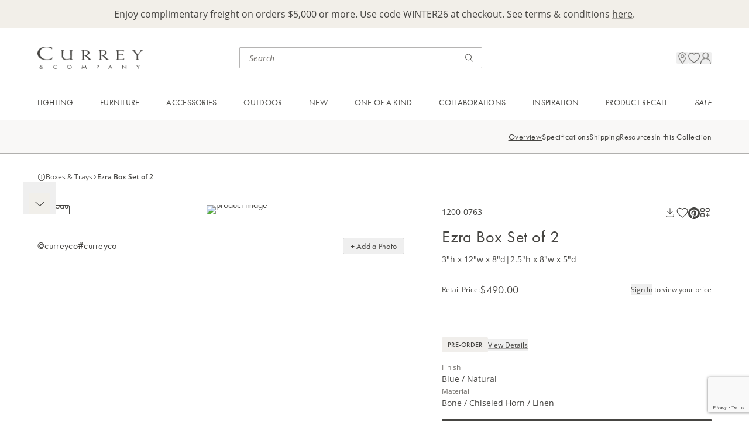

--- FILE ---
content_type: text/html; charset=utf-8
request_url: https://www.google.com/recaptcha/enterprise/anchor?ar=1&k=6LczSNUpAAAAAIENoZO9MnRjvlwOvCZup1YXjF16&co=aHR0cHM6Ly93d3cuY3VycmV5YW5kY29tcGFueS5jb206NDQz&hl=en&v=PoyoqOPhxBO7pBk68S4YbpHZ&size=invisible&anchor-ms=20000&execute-ms=30000&cb=k7mv643p8giz
body_size: 48618
content:
<!DOCTYPE HTML><html dir="ltr" lang="en"><head><meta http-equiv="Content-Type" content="text/html; charset=UTF-8">
<meta http-equiv="X-UA-Compatible" content="IE=edge">
<title>reCAPTCHA</title>
<style type="text/css">
/* cyrillic-ext */
@font-face {
  font-family: 'Roboto';
  font-style: normal;
  font-weight: 400;
  font-stretch: 100%;
  src: url(//fonts.gstatic.com/s/roboto/v48/KFO7CnqEu92Fr1ME7kSn66aGLdTylUAMa3GUBHMdazTgWw.woff2) format('woff2');
  unicode-range: U+0460-052F, U+1C80-1C8A, U+20B4, U+2DE0-2DFF, U+A640-A69F, U+FE2E-FE2F;
}
/* cyrillic */
@font-face {
  font-family: 'Roboto';
  font-style: normal;
  font-weight: 400;
  font-stretch: 100%;
  src: url(//fonts.gstatic.com/s/roboto/v48/KFO7CnqEu92Fr1ME7kSn66aGLdTylUAMa3iUBHMdazTgWw.woff2) format('woff2');
  unicode-range: U+0301, U+0400-045F, U+0490-0491, U+04B0-04B1, U+2116;
}
/* greek-ext */
@font-face {
  font-family: 'Roboto';
  font-style: normal;
  font-weight: 400;
  font-stretch: 100%;
  src: url(//fonts.gstatic.com/s/roboto/v48/KFO7CnqEu92Fr1ME7kSn66aGLdTylUAMa3CUBHMdazTgWw.woff2) format('woff2');
  unicode-range: U+1F00-1FFF;
}
/* greek */
@font-face {
  font-family: 'Roboto';
  font-style: normal;
  font-weight: 400;
  font-stretch: 100%;
  src: url(//fonts.gstatic.com/s/roboto/v48/KFO7CnqEu92Fr1ME7kSn66aGLdTylUAMa3-UBHMdazTgWw.woff2) format('woff2');
  unicode-range: U+0370-0377, U+037A-037F, U+0384-038A, U+038C, U+038E-03A1, U+03A3-03FF;
}
/* math */
@font-face {
  font-family: 'Roboto';
  font-style: normal;
  font-weight: 400;
  font-stretch: 100%;
  src: url(//fonts.gstatic.com/s/roboto/v48/KFO7CnqEu92Fr1ME7kSn66aGLdTylUAMawCUBHMdazTgWw.woff2) format('woff2');
  unicode-range: U+0302-0303, U+0305, U+0307-0308, U+0310, U+0312, U+0315, U+031A, U+0326-0327, U+032C, U+032F-0330, U+0332-0333, U+0338, U+033A, U+0346, U+034D, U+0391-03A1, U+03A3-03A9, U+03B1-03C9, U+03D1, U+03D5-03D6, U+03F0-03F1, U+03F4-03F5, U+2016-2017, U+2034-2038, U+203C, U+2040, U+2043, U+2047, U+2050, U+2057, U+205F, U+2070-2071, U+2074-208E, U+2090-209C, U+20D0-20DC, U+20E1, U+20E5-20EF, U+2100-2112, U+2114-2115, U+2117-2121, U+2123-214F, U+2190, U+2192, U+2194-21AE, U+21B0-21E5, U+21F1-21F2, U+21F4-2211, U+2213-2214, U+2216-22FF, U+2308-230B, U+2310, U+2319, U+231C-2321, U+2336-237A, U+237C, U+2395, U+239B-23B7, U+23D0, U+23DC-23E1, U+2474-2475, U+25AF, U+25B3, U+25B7, U+25BD, U+25C1, U+25CA, U+25CC, U+25FB, U+266D-266F, U+27C0-27FF, U+2900-2AFF, U+2B0E-2B11, U+2B30-2B4C, U+2BFE, U+3030, U+FF5B, U+FF5D, U+1D400-1D7FF, U+1EE00-1EEFF;
}
/* symbols */
@font-face {
  font-family: 'Roboto';
  font-style: normal;
  font-weight: 400;
  font-stretch: 100%;
  src: url(//fonts.gstatic.com/s/roboto/v48/KFO7CnqEu92Fr1ME7kSn66aGLdTylUAMaxKUBHMdazTgWw.woff2) format('woff2');
  unicode-range: U+0001-000C, U+000E-001F, U+007F-009F, U+20DD-20E0, U+20E2-20E4, U+2150-218F, U+2190, U+2192, U+2194-2199, U+21AF, U+21E6-21F0, U+21F3, U+2218-2219, U+2299, U+22C4-22C6, U+2300-243F, U+2440-244A, U+2460-24FF, U+25A0-27BF, U+2800-28FF, U+2921-2922, U+2981, U+29BF, U+29EB, U+2B00-2BFF, U+4DC0-4DFF, U+FFF9-FFFB, U+10140-1018E, U+10190-1019C, U+101A0, U+101D0-101FD, U+102E0-102FB, U+10E60-10E7E, U+1D2C0-1D2D3, U+1D2E0-1D37F, U+1F000-1F0FF, U+1F100-1F1AD, U+1F1E6-1F1FF, U+1F30D-1F30F, U+1F315, U+1F31C, U+1F31E, U+1F320-1F32C, U+1F336, U+1F378, U+1F37D, U+1F382, U+1F393-1F39F, U+1F3A7-1F3A8, U+1F3AC-1F3AF, U+1F3C2, U+1F3C4-1F3C6, U+1F3CA-1F3CE, U+1F3D4-1F3E0, U+1F3ED, U+1F3F1-1F3F3, U+1F3F5-1F3F7, U+1F408, U+1F415, U+1F41F, U+1F426, U+1F43F, U+1F441-1F442, U+1F444, U+1F446-1F449, U+1F44C-1F44E, U+1F453, U+1F46A, U+1F47D, U+1F4A3, U+1F4B0, U+1F4B3, U+1F4B9, U+1F4BB, U+1F4BF, U+1F4C8-1F4CB, U+1F4D6, U+1F4DA, U+1F4DF, U+1F4E3-1F4E6, U+1F4EA-1F4ED, U+1F4F7, U+1F4F9-1F4FB, U+1F4FD-1F4FE, U+1F503, U+1F507-1F50B, U+1F50D, U+1F512-1F513, U+1F53E-1F54A, U+1F54F-1F5FA, U+1F610, U+1F650-1F67F, U+1F687, U+1F68D, U+1F691, U+1F694, U+1F698, U+1F6AD, U+1F6B2, U+1F6B9-1F6BA, U+1F6BC, U+1F6C6-1F6CF, U+1F6D3-1F6D7, U+1F6E0-1F6EA, U+1F6F0-1F6F3, U+1F6F7-1F6FC, U+1F700-1F7FF, U+1F800-1F80B, U+1F810-1F847, U+1F850-1F859, U+1F860-1F887, U+1F890-1F8AD, U+1F8B0-1F8BB, U+1F8C0-1F8C1, U+1F900-1F90B, U+1F93B, U+1F946, U+1F984, U+1F996, U+1F9E9, U+1FA00-1FA6F, U+1FA70-1FA7C, U+1FA80-1FA89, U+1FA8F-1FAC6, U+1FACE-1FADC, U+1FADF-1FAE9, U+1FAF0-1FAF8, U+1FB00-1FBFF;
}
/* vietnamese */
@font-face {
  font-family: 'Roboto';
  font-style: normal;
  font-weight: 400;
  font-stretch: 100%;
  src: url(//fonts.gstatic.com/s/roboto/v48/KFO7CnqEu92Fr1ME7kSn66aGLdTylUAMa3OUBHMdazTgWw.woff2) format('woff2');
  unicode-range: U+0102-0103, U+0110-0111, U+0128-0129, U+0168-0169, U+01A0-01A1, U+01AF-01B0, U+0300-0301, U+0303-0304, U+0308-0309, U+0323, U+0329, U+1EA0-1EF9, U+20AB;
}
/* latin-ext */
@font-face {
  font-family: 'Roboto';
  font-style: normal;
  font-weight: 400;
  font-stretch: 100%;
  src: url(//fonts.gstatic.com/s/roboto/v48/KFO7CnqEu92Fr1ME7kSn66aGLdTylUAMa3KUBHMdazTgWw.woff2) format('woff2');
  unicode-range: U+0100-02BA, U+02BD-02C5, U+02C7-02CC, U+02CE-02D7, U+02DD-02FF, U+0304, U+0308, U+0329, U+1D00-1DBF, U+1E00-1E9F, U+1EF2-1EFF, U+2020, U+20A0-20AB, U+20AD-20C0, U+2113, U+2C60-2C7F, U+A720-A7FF;
}
/* latin */
@font-face {
  font-family: 'Roboto';
  font-style: normal;
  font-weight: 400;
  font-stretch: 100%;
  src: url(//fonts.gstatic.com/s/roboto/v48/KFO7CnqEu92Fr1ME7kSn66aGLdTylUAMa3yUBHMdazQ.woff2) format('woff2');
  unicode-range: U+0000-00FF, U+0131, U+0152-0153, U+02BB-02BC, U+02C6, U+02DA, U+02DC, U+0304, U+0308, U+0329, U+2000-206F, U+20AC, U+2122, U+2191, U+2193, U+2212, U+2215, U+FEFF, U+FFFD;
}
/* cyrillic-ext */
@font-face {
  font-family: 'Roboto';
  font-style: normal;
  font-weight: 500;
  font-stretch: 100%;
  src: url(//fonts.gstatic.com/s/roboto/v48/KFO7CnqEu92Fr1ME7kSn66aGLdTylUAMa3GUBHMdazTgWw.woff2) format('woff2');
  unicode-range: U+0460-052F, U+1C80-1C8A, U+20B4, U+2DE0-2DFF, U+A640-A69F, U+FE2E-FE2F;
}
/* cyrillic */
@font-face {
  font-family: 'Roboto';
  font-style: normal;
  font-weight: 500;
  font-stretch: 100%;
  src: url(//fonts.gstatic.com/s/roboto/v48/KFO7CnqEu92Fr1ME7kSn66aGLdTylUAMa3iUBHMdazTgWw.woff2) format('woff2');
  unicode-range: U+0301, U+0400-045F, U+0490-0491, U+04B0-04B1, U+2116;
}
/* greek-ext */
@font-face {
  font-family: 'Roboto';
  font-style: normal;
  font-weight: 500;
  font-stretch: 100%;
  src: url(//fonts.gstatic.com/s/roboto/v48/KFO7CnqEu92Fr1ME7kSn66aGLdTylUAMa3CUBHMdazTgWw.woff2) format('woff2');
  unicode-range: U+1F00-1FFF;
}
/* greek */
@font-face {
  font-family: 'Roboto';
  font-style: normal;
  font-weight: 500;
  font-stretch: 100%;
  src: url(//fonts.gstatic.com/s/roboto/v48/KFO7CnqEu92Fr1ME7kSn66aGLdTylUAMa3-UBHMdazTgWw.woff2) format('woff2');
  unicode-range: U+0370-0377, U+037A-037F, U+0384-038A, U+038C, U+038E-03A1, U+03A3-03FF;
}
/* math */
@font-face {
  font-family: 'Roboto';
  font-style: normal;
  font-weight: 500;
  font-stretch: 100%;
  src: url(//fonts.gstatic.com/s/roboto/v48/KFO7CnqEu92Fr1ME7kSn66aGLdTylUAMawCUBHMdazTgWw.woff2) format('woff2');
  unicode-range: U+0302-0303, U+0305, U+0307-0308, U+0310, U+0312, U+0315, U+031A, U+0326-0327, U+032C, U+032F-0330, U+0332-0333, U+0338, U+033A, U+0346, U+034D, U+0391-03A1, U+03A3-03A9, U+03B1-03C9, U+03D1, U+03D5-03D6, U+03F0-03F1, U+03F4-03F5, U+2016-2017, U+2034-2038, U+203C, U+2040, U+2043, U+2047, U+2050, U+2057, U+205F, U+2070-2071, U+2074-208E, U+2090-209C, U+20D0-20DC, U+20E1, U+20E5-20EF, U+2100-2112, U+2114-2115, U+2117-2121, U+2123-214F, U+2190, U+2192, U+2194-21AE, U+21B0-21E5, U+21F1-21F2, U+21F4-2211, U+2213-2214, U+2216-22FF, U+2308-230B, U+2310, U+2319, U+231C-2321, U+2336-237A, U+237C, U+2395, U+239B-23B7, U+23D0, U+23DC-23E1, U+2474-2475, U+25AF, U+25B3, U+25B7, U+25BD, U+25C1, U+25CA, U+25CC, U+25FB, U+266D-266F, U+27C0-27FF, U+2900-2AFF, U+2B0E-2B11, U+2B30-2B4C, U+2BFE, U+3030, U+FF5B, U+FF5D, U+1D400-1D7FF, U+1EE00-1EEFF;
}
/* symbols */
@font-face {
  font-family: 'Roboto';
  font-style: normal;
  font-weight: 500;
  font-stretch: 100%;
  src: url(//fonts.gstatic.com/s/roboto/v48/KFO7CnqEu92Fr1ME7kSn66aGLdTylUAMaxKUBHMdazTgWw.woff2) format('woff2');
  unicode-range: U+0001-000C, U+000E-001F, U+007F-009F, U+20DD-20E0, U+20E2-20E4, U+2150-218F, U+2190, U+2192, U+2194-2199, U+21AF, U+21E6-21F0, U+21F3, U+2218-2219, U+2299, U+22C4-22C6, U+2300-243F, U+2440-244A, U+2460-24FF, U+25A0-27BF, U+2800-28FF, U+2921-2922, U+2981, U+29BF, U+29EB, U+2B00-2BFF, U+4DC0-4DFF, U+FFF9-FFFB, U+10140-1018E, U+10190-1019C, U+101A0, U+101D0-101FD, U+102E0-102FB, U+10E60-10E7E, U+1D2C0-1D2D3, U+1D2E0-1D37F, U+1F000-1F0FF, U+1F100-1F1AD, U+1F1E6-1F1FF, U+1F30D-1F30F, U+1F315, U+1F31C, U+1F31E, U+1F320-1F32C, U+1F336, U+1F378, U+1F37D, U+1F382, U+1F393-1F39F, U+1F3A7-1F3A8, U+1F3AC-1F3AF, U+1F3C2, U+1F3C4-1F3C6, U+1F3CA-1F3CE, U+1F3D4-1F3E0, U+1F3ED, U+1F3F1-1F3F3, U+1F3F5-1F3F7, U+1F408, U+1F415, U+1F41F, U+1F426, U+1F43F, U+1F441-1F442, U+1F444, U+1F446-1F449, U+1F44C-1F44E, U+1F453, U+1F46A, U+1F47D, U+1F4A3, U+1F4B0, U+1F4B3, U+1F4B9, U+1F4BB, U+1F4BF, U+1F4C8-1F4CB, U+1F4D6, U+1F4DA, U+1F4DF, U+1F4E3-1F4E6, U+1F4EA-1F4ED, U+1F4F7, U+1F4F9-1F4FB, U+1F4FD-1F4FE, U+1F503, U+1F507-1F50B, U+1F50D, U+1F512-1F513, U+1F53E-1F54A, U+1F54F-1F5FA, U+1F610, U+1F650-1F67F, U+1F687, U+1F68D, U+1F691, U+1F694, U+1F698, U+1F6AD, U+1F6B2, U+1F6B9-1F6BA, U+1F6BC, U+1F6C6-1F6CF, U+1F6D3-1F6D7, U+1F6E0-1F6EA, U+1F6F0-1F6F3, U+1F6F7-1F6FC, U+1F700-1F7FF, U+1F800-1F80B, U+1F810-1F847, U+1F850-1F859, U+1F860-1F887, U+1F890-1F8AD, U+1F8B0-1F8BB, U+1F8C0-1F8C1, U+1F900-1F90B, U+1F93B, U+1F946, U+1F984, U+1F996, U+1F9E9, U+1FA00-1FA6F, U+1FA70-1FA7C, U+1FA80-1FA89, U+1FA8F-1FAC6, U+1FACE-1FADC, U+1FADF-1FAE9, U+1FAF0-1FAF8, U+1FB00-1FBFF;
}
/* vietnamese */
@font-face {
  font-family: 'Roboto';
  font-style: normal;
  font-weight: 500;
  font-stretch: 100%;
  src: url(//fonts.gstatic.com/s/roboto/v48/KFO7CnqEu92Fr1ME7kSn66aGLdTylUAMa3OUBHMdazTgWw.woff2) format('woff2');
  unicode-range: U+0102-0103, U+0110-0111, U+0128-0129, U+0168-0169, U+01A0-01A1, U+01AF-01B0, U+0300-0301, U+0303-0304, U+0308-0309, U+0323, U+0329, U+1EA0-1EF9, U+20AB;
}
/* latin-ext */
@font-face {
  font-family: 'Roboto';
  font-style: normal;
  font-weight: 500;
  font-stretch: 100%;
  src: url(//fonts.gstatic.com/s/roboto/v48/KFO7CnqEu92Fr1ME7kSn66aGLdTylUAMa3KUBHMdazTgWw.woff2) format('woff2');
  unicode-range: U+0100-02BA, U+02BD-02C5, U+02C7-02CC, U+02CE-02D7, U+02DD-02FF, U+0304, U+0308, U+0329, U+1D00-1DBF, U+1E00-1E9F, U+1EF2-1EFF, U+2020, U+20A0-20AB, U+20AD-20C0, U+2113, U+2C60-2C7F, U+A720-A7FF;
}
/* latin */
@font-face {
  font-family: 'Roboto';
  font-style: normal;
  font-weight: 500;
  font-stretch: 100%;
  src: url(//fonts.gstatic.com/s/roboto/v48/KFO7CnqEu92Fr1ME7kSn66aGLdTylUAMa3yUBHMdazQ.woff2) format('woff2');
  unicode-range: U+0000-00FF, U+0131, U+0152-0153, U+02BB-02BC, U+02C6, U+02DA, U+02DC, U+0304, U+0308, U+0329, U+2000-206F, U+20AC, U+2122, U+2191, U+2193, U+2212, U+2215, U+FEFF, U+FFFD;
}
/* cyrillic-ext */
@font-face {
  font-family: 'Roboto';
  font-style: normal;
  font-weight: 900;
  font-stretch: 100%;
  src: url(//fonts.gstatic.com/s/roboto/v48/KFO7CnqEu92Fr1ME7kSn66aGLdTylUAMa3GUBHMdazTgWw.woff2) format('woff2');
  unicode-range: U+0460-052F, U+1C80-1C8A, U+20B4, U+2DE0-2DFF, U+A640-A69F, U+FE2E-FE2F;
}
/* cyrillic */
@font-face {
  font-family: 'Roboto';
  font-style: normal;
  font-weight: 900;
  font-stretch: 100%;
  src: url(//fonts.gstatic.com/s/roboto/v48/KFO7CnqEu92Fr1ME7kSn66aGLdTylUAMa3iUBHMdazTgWw.woff2) format('woff2');
  unicode-range: U+0301, U+0400-045F, U+0490-0491, U+04B0-04B1, U+2116;
}
/* greek-ext */
@font-face {
  font-family: 'Roboto';
  font-style: normal;
  font-weight: 900;
  font-stretch: 100%;
  src: url(//fonts.gstatic.com/s/roboto/v48/KFO7CnqEu92Fr1ME7kSn66aGLdTylUAMa3CUBHMdazTgWw.woff2) format('woff2');
  unicode-range: U+1F00-1FFF;
}
/* greek */
@font-face {
  font-family: 'Roboto';
  font-style: normal;
  font-weight: 900;
  font-stretch: 100%;
  src: url(//fonts.gstatic.com/s/roboto/v48/KFO7CnqEu92Fr1ME7kSn66aGLdTylUAMa3-UBHMdazTgWw.woff2) format('woff2');
  unicode-range: U+0370-0377, U+037A-037F, U+0384-038A, U+038C, U+038E-03A1, U+03A3-03FF;
}
/* math */
@font-face {
  font-family: 'Roboto';
  font-style: normal;
  font-weight: 900;
  font-stretch: 100%;
  src: url(//fonts.gstatic.com/s/roboto/v48/KFO7CnqEu92Fr1ME7kSn66aGLdTylUAMawCUBHMdazTgWw.woff2) format('woff2');
  unicode-range: U+0302-0303, U+0305, U+0307-0308, U+0310, U+0312, U+0315, U+031A, U+0326-0327, U+032C, U+032F-0330, U+0332-0333, U+0338, U+033A, U+0346, U+034D, U+0391-03A1, U+03A3-03A9, U+03B1-03C9, U+03D1, U+03D5-03D6, U+03F0-03F1, U+03F4-03F5, U+2016-2017, U+2034-2038, U+203C, U+2040, U+2043, U+2047, U+2050, U+2057, U+205F, U+2070-2071, U+2074-208E, U+2090-209C, U+20D0-20DC, U+20E1, U+20E5-20EF, U+2100-2112, U+2114-2115, U+2117-2121, U+2123-214F, U+2190, U+2192, U+2194-21AE, U+21B0-21E5, U+21F1-21F2, U+21F4-2211, U+2213-2214, U+2216-22FF, U+2308-230B, U+2310, U+2319, U+231C-2321, U+2336-237A, U+237C, U+2395, U+239B-23B7, U+23D0, U+23DC-23E1, U+2474-2475, U+25AF, U+25B3, U+25B7, U+25BD, U+25C1, U+25CA, U+25CC, U+25FB, U+266D-266F, U+27C0-27FF, U+2900-2AFF, U+2B0E-2B11, U+2B30-2B4C, U+2BFE, U+3030, U+FF5B, U+FF5D, U+1D400-1D7FF, U+1EE00-1EEFF;
}
/* symbols */
@font-face {
  font-family: 'Roboto';
  font-style: normal;
  font-weight: 900;
  font-stretch: 100%;
  src: url(//fonts.gstatic.com/s/roboto/v48/KFO7CnqEu92Fr1ME7kSn66aGLdTylUAMaxKUBHMdazTgWw.woff2) format('woff2');
  unicode-range: U+0001-000C, U+000E-001F, U+007F-009F, U+20DD-20E0, U+20E2-20E4, U+2150-218F, U+2190, U+2192, U+2194-2199, U+21AF, U+21E6-21F0, U+21F3, U+2218-2219, U+2299, U+22C4-22C6, U+2300-243F, U+2440-244A, U+2460-24FF, U+25A0-27BF, U+2800-28FF, U+2921-2922, U+2981, U+29BF, U+29EB, U+2B00-2BFF, U+4DC0-4DFF, U+FFF9-FFFB, U+10140-1018E, U+10190-1019C, U+101A0, U+101D0-101FD, U+102E0-102FB, U+10E60-10E7E, U+1D2C0-1D2D3, U+1D2E0-1D37F, U+1F000-1F0FF, U+1F100-1F1AD, U+1F1E6-1F1FF, U+1F30D-1F30F, U+1F315, U+1F31C, U+1F31E, U+1F320-1F32C, U+1F336, U+1F378, U+1F37D, U+1F382, U+1F393-1F39F, U+1F3A7-1F3A8, U+1F3AC-1F3AF, U+1F3C2, U+1F3C4-1F3C6, U+1F3CA-1F3CE, U+1F3D4-1F3E0, U+1F3ED, U+1F3F1-1F3F3, U+1F3F5-1F3F7, U+1F408, U+1F415, U+1F41F, U+1F426, U+1F43F, U+1F441-1F442, U+1F444, U+1F446-1F449, U+1F44C-1F44E, U+1F453, U+1F46A, U+1F47D, U+1F4A3, U+1F4B0, U+1F4B3, U+1F4B9, U+1F4BB, U+1F4BF, U+1F4C8-1F4CB, U+1F4D6, U+1F4DA, U+1F4DF, U+1F4E3-1F4E6, U+1F4EA-1F4ED, U+1F4F7, U+1F4F9-1F4FB, U+1F4FD-1F4FE, U+1F503, U+1F507-1F50B, U+1F50D, U+1F512-1F513, U+1F53E-1F54A, U+1F54F-1F5FA, U+1F610, U+1F650-1F67F, U+1F687, U+1F68D, U+1F691, U+1F694, U+1F698, U+1F6AD, U+1F6B2, U+1F6B9-1F6BA, U+1F6BC, U+1F6C6-1F6CF, U+1F6D3-1F6D7, U+1F6E0-1F6EA, U+1F6F0-1F6F3, U+1F6F7-1F6FC, U+1F700-1F7FF, U+1F800-1F80B, U+1F810-1F847, U+1F850-1F859, U+1F860-1F887, U+1F890-1F8AD, U+1F8B0-1F8BB, U+1F8C0-1F8C1, U+1F900-1F90B, U+1F93B, U+1F946, U+1F984, U+1F996, U+1F9E9, U+1FA00-1FA6F, U+1FA70-1FA7C, U+1FA80-1FA89, U+1FA8F-1FAC6, U+1FACE-1FADC, U+1FADF-1FAE9, U+1FAF0-1FAF8, U+1FB00-1FBFF;
}
/* vietnamese */
@font-face {
  font-family: 'Roboto';
  font-style: normal;
  font-weight: 900;
  font-stretch: 100%;
  src: url(//fonts.gstatic.com/s/roboto/v48/KFO7CnqEu92Fr1ME7kSn66aGLdTylUAMa3OUBHMdazTgWw.woff2) format('woff2');
  unicode-range: U+0102-0103, U+0110-0111, U+0128-0129, U+0168-0169, U+01A0-01A1, U+01AF-01B0, U+0300-0301, U+0303-0304, U+0308-0309, U+0323, U+0329, U+1EA0-1EF9, U+20AB;
}
/* latin-ext */
@font-face {
  font-family: 'Roboto';
  font-style: normal;
  font-weight: 900;
  font-stretch: 100%;
  src: url(//fonts.gstatic.com/s/roboto/v48/KFO7CnqEu92Fr1ME7kSn66aGLdTylUAMa3KUBHMdazTgWw.woff2) format('woff2');
  unicode-range: U+0100-02BA, U+02BD-02C5, U+02C7-02CC, U+02CE-02D7, U+02DD-02FF, U+0304, U+0308, U+0329, U+1D00-1DBF, U+1E00-1E9F, U+1EF2-1EFF, U+2020, U+20A0-20AB, U+20AD-20C0, U+2113, U+2C60-2C7F, U+A720-A7FF;
}
/* latin */
@font-face {
  font-family: 'Roboto';
  font-style: normal;
  font-weight: 900;
  font-stretch: 100%;
  src: url(//fonts.gstatic.com/s/roboto/v48/KFO7CnqEu92Fr1ME7kSn66aGLdTylUAMa3yUBHMdazQ.woff2) format('woff2');
  unicode-range: U+0000-00FF, U+0131, U+0152-0153, U+02BB-02BC, U+02C6, U+02DA, U+02DC, U+0304, U+0308, U+0329, U+2000-206F, U+20AC, U+2122, U+2191, U+2193, U+2212, U+2215, U+FEFF, U+FFFD;
}

</style>
<link rel="stylesheet" type="text/css" href="https://www.gstatic.com/recaptcha/releases/PoyoqOPhxBO7pBk68S4YbpHZ/styles__ltr.css">
<script nonce="EILnNLxX7ivIUw2wdhb-Yg" type="text/javascript">window['__recaptcha_api'] = 'https://www.google.com/recaptcha/enterprise/';</script>
<script type="text/javascript" src="https://www.gstatic.com/recaptcha/releases/PoyoqOPhxBO7pBk68S4YbpHZ/recaptcha__en.js" nonce="EILnNLxX7ivIUw2wdhb-Yg">
      
    </script></head>
<body><div id="rc-anchor-alert" class="rc-anchor-alert"></div>
<input type="hidden" id="recaptcha-token" value="[base64]">
<script type="text/javascript" nonce="EILnNLxX7ivIUw2wdhb-Yg">
      recaptcha.anchor.Main.init("[\x22ainput\x22,[\x22bgdata\x22,\x22\x22,\[base64]/[base64]/[base64]/KE4oMTI0LHYsdi5HKSxMWihsLHYpKTpOKDEyNCx2LGwpLFYpLHYpLFQpKSxGKDE3MSx2KX0scjc9ZnVuY3Rpb24obCl7cmV0dXJuIGx9LEM9ZnVuY3Rpb24obCxWLHYpe04odixsLFYpLFZbYWtdPTI3OTZ9LG49ZnVuY3Rpb24obCxWKXtWLlg9KChWLlg/[base64]/[base64]/[base64]/[base64]/[base64]/[base64]/[base64]/[base64]/[base64]/[base64]/[base64]\\u003d\x22,\[base64]\x22,\x22wrvDoMK0woDDvFfCjS9Vey3CpcOlXjw9wrNxwo9Sw7jDjRdTHMK9VnQ4TUPCqMKowprDrGVtwoEyI0wIHjRSw6FMBgg4w6hYw5AuZxJOwrXDgsKsw77CvMKHwoVVFsOwwqvCvsKjLhPDi1nCmMOEE8OwZMOFw5TDi8K4ViRncl/[base64]/CkMOMK8K5AsOVIMKiw5vCgsKqw6BpMidvw4PDo8OEw7fDn8Kbw4AwbMKdV8OBw79DwrnDgXHCsMKdw5/[base64]/CpcOEw5LCk8KaKAprw4BlwpV1LVd2JcOOG8KgwrPClcOJM3XDnMO8wrIdwo8Ew6JFwpPChsKrfsOYw6fDu3HDj2TCvcKuK8KrBygbw5LDk8KhwobCuAV6w6nCnMKdw7Q5HsOFBcO7L8OPTwFQY8Obw4vCvlU8bsO/[base64]/Cg8OAwoogwoBaw7pbw6bCinXDmVPCrwHCtT7DpsObfcOGwqfCjcODwovDtsOZw5zDt0oIBcOoSUHDsycOw7fChFt7w5BKBnzCpT/CjXLCiMOtQsKcLcOCdMKjQDJmKigYwrV7P8Kzw4bCnVYyw4syw6fDssKpTsOLw7Jsw7fDsD3CvmQYITjDo3PCrhtmw79Pw6lWGzTDkcOgw7TCpcK8w6Ukw5rDnsO4w4VowrkyfcKgEMOgMsO+QsOMw4jCjsOzw7jDisK+CUYTAAlxwqzDtcK3AX/Co3ZJMcKrJcOzw7TCh8KfH8ONBMKUwqbDn8KYwrfDp8O9ExIAw41gwo4xDsOKC8K/asOiw5dFacKjIUrCkhfDp8KUwoc8ZQ/CjxbDk8K0WMOPbsO8NcOIw4BdGMK0WTN+cx/DnFLDqsKdw4VVOGPDrRVDbSJBfTclMMK9w7XCkMKqZsOffXwFD2vCgMOFUMObGsKqwoIBfMOcwo14P8Oww4YtbjM5AEAyak4RYMOEHmTCm2rCqS4+w4RQw4HDmsO5NxEFw6xyU8KHwrrCocKzw53Ct8Oyw6nDuMO0GMKvwo8Mwr/Ds2LDicKjXsOJG8OHDwfDlWFcw780VsOhwq3DvFtbw704dMK/[base64]/DlmPDicO9w6J2wrXDksKgwoYKw7Auw4LCtyDDrcOGY3bCm1PClmcKw5fDoMK2w6F/ecK6w4vDg30mw6bDvMKmwp0JwpnChEl0FcKWR3vDtcKLasKIw6UgwoBqQETDocKffmPCl2QYwpQjEMOawr/DugvCtcKBwqIJw5XDkRIcwo8Hw5rDnSnDrHfDi8KNw43Cig/DpMKNwofCh8O+wqwww4fDkSdOemdOwopod8KMc8KRCsOlwoZ9aCnCrVXDpS3DmMKvEm3DgMKWwoLCkQM2w63ClcOqMBbCtlNgeMKkYyrDt047PVp1OsOJGWkBGEXDsUHDg1nDn8Kmw5nDj8OUTcOsHXfDp8KFdGh9OMKhw7pcND/DsUNsAsKYw7nCoMOfScO9wqjCl1bDn8OBw6cUwqTDhyTDocOmw6J6wpk3wqPDlMK1MMKuw4RRwrjDumjDgiQ3w7LCjAvCkjnDgMO0KsOMQMOYKkNAwo5iwooMwpTDmjJtQCAcwptaAcKMJk0kwq/Cl3EqJBvCisKqc8O/[base64]/DuMKew4pGYMOnMwMCwrdYw4LCpMKqcQIGBgINw41SwqIcwoDCoGnCqMONwpQhOcODwr/ChkHDjyXDn8KiezzDiTJOA2/DvMKfSCgnfCDDv8OdTwhlVMOfw45JAsOCw7/CgxTDmBBgwqYhG309w5ENdiDDpF7CnHHDpsKPwrLCjA5tJV7DsUM7w5HCmcKxYmVSBU/Dsw1TdMK3wp/[base64]/[base64]/CqQ0SWXMHw5BrwrEdPsO/K8KBRTzDisOTIyPDrcKNXWvChMKUSRcOHWo/cMKKw4cpL1huw5RhCxnDl2csInlrUmchdB3DqMO+woXCvcOsbsOdJHTCpBnDqcK/eMKRw4XCuShdH08/w4/DvMKfCXPCh8Oowo4XbMOsw4EzwrDCrwbCs8OqRSptPXUAQ8KbHycuw7vCnQXDhXbCmVvCnMKyw4fDo2lYSAwpwqDDj0dIwoplw4kBGMOgXCLDuMKzYsOuwrd/RMO5w6fCoMKodzHCksKewrhRw7zDv8OrcQUmLcKUwoXDgsKXwrI8JXlFEnNDwqfCtsKzwojDg8KGSMOeIMOYwpbDqcOdUi1vwpxnw4BCen1/w4fCrhjCtjVQKsOPw75RYVwiwrbDo8KsBEfCrkg7TDpaYMO2f8KCwovDjcOrw6Y8DsOVw67DpsOCwrA+Bx41A8KfwpdpHcKKKhTCn3fDqF5TVcOkw4PChHpGcSMgwonDmlkiwpvDqF09YFc5DMOiBA8Aw6XDtnjCssKCJMKuw7/[base64]/[base64]/CiyZRwrAKOcKOwowGwrljw5fCiMKtCcO3woxuwpgtfgfDlsOQwonDliwgwpHDksKIHsOKwqofwpjDvFzDn8KwwpjCiMOBKVjDqD7DksOkw55hwrjCo8O/[base64]/TRsDJTXCmMKuw4rCjkjDtsO1F8OYw6YQwpswdcO/w51jwrfCiMKOQMK0w6ocwp50TcKfIMOkw4oiAMKaBcOZw4pMwokqCCkkVBQue8Kxw5DDjjbDs1QGI13DqMKfwqzDgMOHwqDDvcKvchAZw5NiN8O0URrDscOAwp5kw7vClcOfNMO0wonCqVgfwprCqsOuw6w9JhZIwoXDoMK4cQVjWXHDgcONwpHDlRV/NcOuwqLDp8O/woXCsMKFMA3DiGbDrcOEF8KpwrtqeUU0TTPDjmxEwprDt1p/UsOtwr7Co8OQTXgUwqQFw5zDnnvDtzQewq84UcOkFxFjw6vDtHXCuyZvWkvCthRKc8KiNcOYwpjCh3wTwqkqYsOkw67Dr8K3LsKfw4vDs8KBw59Ew5MjZMOuwoPDiMKYXSVbZMK7QMOCJsOxwppzXTNxwqc/w68aWwombAbDmlltJMKldkksIGEPw5gAB8Kxwp/[base64]/aFLCoMKADsK3w6BCRB3DrGIue1PCgsK8w6ADF8KKT2sKw6cEwpVRwrVgw7rDjFTCmcOweggYMsKDcsO+SMKLR09WwqDDvHEOw584YwvCn8K6wqQ3QhRUw5c6w5/[base64]/WUxawq7Dv8KLREvCjsOdw7dOw5BNc8KgL8OJAMKewopTYsOLw7N0w7rDs0VIUylrDMOpw6BELcOfVjk4F00rScKpdMOzwrJCw4smwpJ1esO8MMOQBMOiTR/CmyNBw4Nqw77CmsKrZCpjXcKnwosWJVzDq37CvDXDtSUfNy/CsgcvfsKUEsKAcn/Cs8K/wr7CvEbDjsOtw7RELjRLw4Aow7DCuDF+w6PDhQcMfzrDicK4LCZewoJYwrkbwpTCqiRGwoXDmMKJOiwwPRIJw5BfwqfDrzhuUcO2fX0iwrjCn8KVeMKROyLDmMO/KMOPwpLCrMO5TRFeaQhJw5DCqk4LwpLCpsKowrzCs8OuQDnDsGAqb2s6w4nDmcKXKzVxwpzCvcKReEwNeMKdHhtYw7Uhwo1SW8Ouwrtuw6/DlkLDh8OLFcOSUVAcIx4gacK2wq02ZcOfw6IxwqwqYWU6wrzDsUlmwr/[base64]/[base64]/[base64]/CtUxTwq7DpMOJwpnChcKlVnfDpsKbwptuw701wpXDmsOmw71Dw6dvbDF8FMOJNAvDrWDCqMO1VsO6F8Krw5rDlsOEBsOow55sPMOtLW7ChQ0Tw7AIdMOndMKqWFU3w6oMIsKqLDPDvsK1DUnDhsKpBMKiXVbCp3dINh/CrAvCoFVmIMOXfmVIw6HDuiPCisOIwqkvw5dlwrTDpMOaw7BddE3Dh8OMwrHCkW7Di8KtZMKSw7jDil/CiUfDkcKww63DmBB3NMK/CCvCuRvDmsO7w7jCrQ4eWWTCj0nDmMK6E8KMw47DlwjChHbCtChrwo3CtcKXcGTCnmAhe0vCm8OvbMKOVW/CuD/CicKAVcKqRcOpw7zDlwYzw7LDmcOsMgg6w5/DnB/Du2pKwpBIwrXCpWhTIkbCiBXCmx4eJGDDiEvDswjCsDnDoiMwNT4aMUrDnysGMUQpwqJZZ8KfagkJXGbDk2hLwoZ+Q8OQdMOgX1h4S8OPwoTCiEp3bMKxcMORcMOBw7s/wr5mw77Cp2knwoprwovDtDrCosOVKF/CqwIGw5TCtcO3w6duwq9Vw6p6EMKCwolrw63Di33Du3A+Rz1QwrLDicKKRcOzfsO/[base64]/CmsKuw7kIEkFELGjChQnCm21lwoNwwpPDuUYOw4bChhjDviDCqMK/XwfDvFXDkBUifwbCrcKqFxJLw6LCo0vDiRfDt31Iw4TDisO4wpLDgnZbw5csCcOmAsOyw4LCmsO3DMKEScO6w5DCt8Kjc8K5OMO0P8OywpzClcKVw5oXwqDDiSIaw6R7w6MBw6gkw43DpRbDqDfDtMOmwozCkmATwp3DhsO/NG58wqvDqmTClRnDmmvDqktvwowIw743w6w8IXpWAVpaLMOpCMO/woUUw7vCgXlBEWoNw7fCscOgNMOnRGUBwrrDv8K/w5PDnMOvwqskw6XCg8K2d8Onw4TCgsOMNQk0w4PDkXfCpTPCulTCuBPCrX7CvnIdAnAbwogbwqHDoVBEwobCp8Opwr/DksO7wrlBwo0lAcOUwrFcLX4gw7ZjCsOMwqdjw7AzBGQ4wpIGfBDDoMOrIhVTwqPDohzDu8KcworChMKqwrHDmcO+RcKHXsKnwrArMgJ4BDvCncK5VcONBcKLHMKywpfDthfCnwPDrHFHcnxZMsKWdgDCgwLCm1LDtMO9BcOGKcOvwpAuUEzDnMOLw5/Du8KiVcK2wrZ4w6PDsWbCnSlyNnh+wpXDoMO1w57Ch8KJwoIbw55yPcK8AX/ClMOww74oworCnnPDl2YbwpDDmkIZJcKOw4zCmRxvwpkBY8K2w6trfw95SAlYW8K7eyAYbcOfwqUgYF1Yw4dbwozDv8O+bcOww6zDshjDm8OHI8Kiwq9JU8KMw5lmwoQPZMOBdcOXUlHCoWnDkFDCvsKVZ8OLwrVZecKEw5ASVMO/BcO4bwTCicOpLz7CsS/[base64]/Cq3DDjsKVw6Niwr/Cr0LDuMOcw5gHUcOlSVDDncKMwptqeMKHAMKKwqtow40kJcOuwog0w58lKjLCqyAPwoVdYX/CpT9wNR7CqEvClUw4w5I1w6fDsBpnesOWB8K3GTPDocOywrrCjhV3wo7DksK3GsOhMsOdfkNFw7bDoMKCP8Okw7AHwqRgwo/CtQLCjncPWls8f8Oiw5ASEcOnwq/Cr8OAw7dnUyFzw6DDiSvCpcOlWVNvL3XClgzDiR4LaXx2w53DiTZ8XMKDG8K6KAjDkMOww7zDuUrDk8OmFRXDjMKEwqM5w4AcWGZwfAXCr8OtUcOMX19/KMO6w51lwpjDkgbDoXdgwrXCksOOXcOCETzDphdew7NaworDrsKHfH7Ch0poE8OQwq/DusO5SMOxw7bCvW7DrAgwcMKEdCdsXcKNeMKpwpAHw6EQwpzCgcKFwqXCsV4Jw6jCmX9aTMOawoQ5KMKjJhwqYcOXwprDq8ONw4jCn1LDhcK1wq/Dql/DvA/Dnx/DjsKXf2DDjQnCuwnDnSZ6woNewo9NwoHDviE3wpDCoz9/w7bDpBjCo03CnD3DnMKvwp8tw5jCtcOSNkjCrmvDhDxKE2DDocORwqvCm8ObGMKHwqpnwrrDhjILw4PCvF9zXsKKw6HCqMKSA8KGwr4UwprClMODbcKfwq/CgBTCmcKVEUtYLSl2w53CjTXCtcKvwrJUw5DCkcK9wp/Cj8Kqw4cFfCQiwrADwrJ/KCYEZsK8KQvCrRcJCcO/w6I7wrdlw57ColvCqcK0MALDmcKFwq47wrgQNsKrwr/Cs38uKcKswqcYX33DtVVFw6PDlGDDiMK7NsOUE8ObCcKdw6MwwpDDpsOeNsOxw5LCqcOBDSYuwogIwrLDnsOQS8O3wodawpvDhMK+w6UjQkfCv8KJd8OpNcOxalADw7t3KVY7wqzDgMK+wqh9dcKpAsOXdMKawr/[base64]/[base64]/CvQDCvcOkwpEoUcO6HsKFwp9nCMKsQ8OqwpHDih0YwrM1YxzDvcKhScOWPsOjwoMdw53CqcOgMzIQd8KUA8OzesOKDgp4LMKxw7fCnjnDpsOJwplYLcKUFVBtasOiw4PDmMOMEcOnw6U1VMOow7ItI0fDoVLDvMOHwr5XX8KywrA9PgB/wphiUMO8RsK1w5o/TsOtAxEPwpfCg8Ocwrpuw5fCn8K0Hn7Csm/[base64]/[base64]/[base64]/[base64]/DicKuWmZiS8KuDjVEVcOaNA3Dh8Kxw6I+w53DlcK1wpYUwph4wojDglHDg3zDrMKmJsKtTzPCqMKLB2nCncKdD8Kaw4cRw71qd00Hw4YbJBrCr8Kaw5DCp3NNwqx+RsKSO8OMHcKcwpU6VlFyw5/DnsKNBMKdwqXCocOCaVZRfsOSw77DicKWw5bDgcK4TGPCgcOKwqzCtnPDtgHDuCcjCy3DqMOGwqsHIMKhwqFQbMO+HcOVwrcKQHHCqVnCjWfDo2DDkMOXKw/DkhgNw5HDsxLCm8O5HTRhw5vCssOpw4h7w7V6JEtvNjspKsOVw49Pw6saw5bCpC5gw6YLwqw4wro4wqXCscKSAsOpIHR+JsKnw4ZSPsO3wrHDmMKfw4JhJcOZw6tQJUQcf8K5dknChMKYwoJNw7p1w7LDosOZAMKvSHnCo8O5wpIiOsK/e2AKRcOOeg9TGRJcK8KRZHXDgwvDgxxdM3LClTQYwp5xwqkHw7TCocOywrfDv8Kke8OEFW/[base64]/w5bCu0vDvj0LOcOUDE3CiUjDu0YrP8KDCR8Cw51KOSl/esOHw4/ClcKhfMOww7vDkkIQwrZ5w7/CkDnDtcOswrxAwrHDkzrClBDDu31SX8K7EhrCkQ3CjQDCv8Ouw78ew6LCncKWbQjDhgBvwqxvbsKCPWjDpw4mQTXDisKqQktjwqdww4xmwqgTwoN1QMKyEcOdw4ECw5QBK8KrYcKBwrcIw4/DnFdcw59AwpPDnMOmw4/CkAhAw7/[base64]/CgW7CtcK7LR/[base64]/Dm8OYw6kowqdKw5HCrWcow6dcw6lhJsKtw7jDgMK/E8OvwonDkA7CgcK9w4jCtsKPVSnCj8O5w7dHw5NGw7N6w4AVw7jCsnLDncKpw6rDucKPw7jDn8O7w5thwoTDigPDlC1FwovDtHLCscOmI1xkfgvCo23CoClRNEkfwp/Cq8KjwoTCqcKeFMOkXwpuw6ckw4RKwqjCrsKfwplMSsO1NnlmBcO5w7cZw4gNWAZew5ETd8OFw74Iw6PCvsKCw5FowrXDgsOiOcOXOMKlVcKtw6XDicOOwp4maAghRE8ZTMKrw47DosOzwo3CpsOpw6VHwrcMMT0oWw/CuB5Rw4QqIsONwp7CviXDh8KCaB7CisKvw6/Cl8KOPsKPw4PDt8Ozw53CjUrCr0gywoHDgMOowr8Vw5kaw4zCsMKiwqcyVcKeFsO2QMKww7LDp2QcYU4ew4nCsTUtwr7CrcObw4dCH8O7w5QOw4TCqsKrwrtXwq4tLgVcKcKCw5RBwrl9GFfDk8ObFhg+w5BMClTCt8Oiw5NMWsKGwr3DjksqwpJiwrfCrWnDqzB/[base64]/CqMKgRMOUNBBCwpg9bsOFfA3Co3YjfMOpd8O0WMOSUcOqw77DqsKZw5jCjsKgfMOUc8ONw4bCulo6wq/DkjbDs8OraErCmXcGNsO+B8OJwrbCpCcuNsKtN8O1wotKbMOcTh52UiPCkAAswpjDoMKow5NjwoYXHV08JGDDghPDocK/w5t7UGoBw6vCuAvDrgNwRSZYVsOpwrEXLy9/[base64]/w4jDhRXChQLDsRx0Hl4KcMKIwpHDrsKifV7DtMKPGsOYEMOfwp/DmQ8adC9GworCn8OmwpMTwrXCiRPCkRjDpAIawr7CjTzDgkXCuRofwpAceG5Cw7LCmTPCicO+woHCsBDDs8KXCMOsGMOnw5Q4QjwHw78zw686ZhPDtFTCilHDiALCnS/Cv8OpDsOtw70TwrrDkW3DisK6wpZTwoHDp8OSFXcSD8OGFMK5wpgDwrcPw7MQDGHDjjTDl8OKfCLCr8O9Y1Z7w6RtaMKVw6UWw4lrVmE6w6TDoTLDkT3DncObPMO5LWrDnCtIW8KYw77DtMOswqzCmhNHPSbDiVfCkcOqw7PDpj/DqRPCn8KCWhrDtWnDtXzCkz3DqG7CvMKHwroQWcKXR1/CiGhPIjXCoMK4w68fw6slJ8OSw5Jgw5jCrcKHw78rwpjCl8KJwrXClTvDmy8zw73DrRfCo1gFEWBtVlpfwpREacO+wr8zw4RIwoXDiSfDtXJWKCd8w43CqsO4OyMIwpvDvcKVw67CjsOoAzzCn8KzSRTCoBrCmH7DmcOhw6/CtAoswpJjbBVaO8KmIWfDo2U6U0jDiMKTwoHDvsK9eiTDuMOBw4gNBcK+w7/[base64]/WcKneGFfTDVHNcKAP2tUOcOHDMOxQ2XDhcO5NF3DjsKAwrxrV3PCp8K8wpbDl2DDk0PDhytyw4fCk8O3DsOuSsO/dFvDosOAPsO/wqzChhjCjQdCwrDCnsKNw4bCs0HDrCvDvcOmN8KyGFZGEcKdw63DscKEw58Zw7DDu8OgVsO8w75IwqxJay3DpcKKw5QYbxIwwr52GwjCsxnCpQnDhRBUw71PU8KvwrvDpCVLwq9sGn/DtzzCuMKhGBNMw78OesK0wo0yB8K+w7IIXX3Ch1HDvjRmwq7DqsKEwrMiw7FfAinDl8OXw73DnQNvworCumXDscOBOWV+w7x2C8Osw6guOsOIZcKDYMKNwo/[base64]/Cm8K3YMKGPMOlcsKvD8OIJjwKw6Y7BEVgKgDCv2pAw7jCuQ9KwqdzNTgqb8OBAMK8wr8hHsK1CwZjwpAkasO3w6EScsKvw70ew4A2JAbDtsOsw5JAM8Orw7BWHsOfVRXDgG7CjinDhw/DhDTDjCNbb8Kga8K5w4FaLxJjQ8KywqbDrR4NccKLw7tCM8K/GMOxwrAXw6AGw7E+wprDiw7CvsKgfcK2DcKrPSXDkcO2wqFxIDHDrS9vw6Vyw6DDhG8Rw4wxa1tgTh7Cuj4+WMK+OsKSwrVvd8OGw5fCpsOqwrw3IzjCrsKww77Ds8KzBMKWFRc6bFwgwrYcw4ghw71nwqnCmh7CkcKew7I2w6dLDcOVPRjCsDcPw6rCg8Omw43Cqi/Cmnsjc8K3dsK7KsO/S8OFAVLCoDUoEQ4dV03DkRNTwqzCkcOtZcK6w7kWTMKbMcK7EMOAWwlnHB8eCnLDnkIJw6Nuw4fDpgZtbcKwworDvcOLGcKew6pjPV4xasOpwr7CsDTDgG3Ck8OWXRBEwoIDw4VxZ8KoKSnCmMOSwq3CrCfCiRlyw6/CgG/DswjCpwp3woHDucODwp0mw6xWb8KyMjnCl8KIR8KyworCskhDwonDvMKEUjFHcsKyPGYXE8OYR0XChMKIw5PDgXZ9aywFw4nDn8Kfwpddwp3DpwnCpzBawqvCggJOwq8TFjEuVmnCpsKdw7XCn8KWw5IxMC/CiGFywqlqSsKlTsKgwp7CsjMMbxDCvT3CqXc7wroAw6/DhnhIekoCEMKww5cfw5ZwwqpLw5jDvS/DulTCusK/wonDjT8AQsKSwpfDszctb8Okw53CsMKmw5XDtiHCkVRdSMOJIMKFH8KFw7vDv8KDPwdZwpzCosOsY0ADOcKfOgXDp35Zw5t7AmFgTcKyYE/DpR7CiMOwM8OzZyTCskwGScK6UcKOw7LClAVYQcKQw4HCsMO7wqfCjQsCw7wjbMOww6sxOEvDhQNdKWR7w4AvwrpGfMOqDWR9MsKJK0HDrlchYsObw7wzwqTCtsOCcMKvw6nDn8KlwpICGy3DosKhwq/[base64]/VsKrUsKpR1NSw5d0w7p8w4ceEyoLYxPCkCrCj8OZEy0Dw4nCssOvwq7Cv0pVw40Swr/DrxfCjgEPwoLCgMOmCMO4GsKdw5RzOcKKwpIKwp/Cv8Koahw4esOsc8KBw47DgSMFw5suw6nCvm/DhEg1VMKuwqEJwqspG1DDkcK9YFTDsidwSMKbT3jDgnHDqEjDpwYRCcK8dMOww67DjsK7w5zDpsKYSMKaw7fCo0zDlHvDrwV/w7hJw7F/wphYD8KQwovDvsOPGMK6wofCtyvDksKCK8OewpzCgMOow5vCosK4w4NQwowIw457AAjCtAvDllZSUsKteMKWe8Krw5nDvll5w45QPQ3CqUBcw49FPVnDpMKLwqPCusK7wrjDuVAew7/DpcKSHcO0w74Dw6w1NcOgw7RLCsO0wonDnQLDjsKcw4nCnVIsAMKSwpdWEjfDh8KKUkzDgsOxRFtsURXDilXCqntqw6NaeMKHUMOkw5LCm8OxB3XDtsKawpTDuMKGwoRDw7d9NsOJwp/Cm8KZw43DkmnDpMKwCwcsfEXDksO7wroHBicPwobDuUsqccKvw7AJZcKaW2/CkQnCkHjDsGQ6LhDDi8OGwrBSPcOWDzjCv8OhTm98w43Di8KswqjDkWrDoV96w7oFSMKXO8OKTBkRwrfCox/DjsOQKHnDm1tDwrPDp8K7wo8KAcObSULCscKWaHHClkMwX8KkDMOZwpfDv8K/UcKZLMOhDn15wpbCkMK8wqXDm8K4eQ7CvcOww75IB8KswqXDscKGw5wLHBfCtcOJKVEXChDCg8O9wo3CkcKQRWAUWsOzQ8OFwr0JwqAlXnzCsMO0wp0qw43DiG/Dvz7DqsKxfMOtZzckXcOYwrpkw6/[base64]/Do0bDhcKXB2YOwqxGw4FANcOhwoRgZ1TCqxlnw5YhR8OLenfCmD7CqzPChFdEBcKQB8KucsOnDsOGdMODw689PHlQECHCuMOSPWnDjcKSw5/Co07Cg8OIwrxcSAHCsV7Cv10jwodgXsKaHMKqwr9hVxwMEcOHwodbf8KVeR7CmizDlRU5UBQ/fcKjwqhwYcKWwppJwqxYw6DCpkl/wo9RRAbDkcOEWMOrLwrDlRBNIGjDu37ChcOiSsOYMTk5RHbDu8O9wrDDoTrCgWkawozChgzCnsK7w6nDs8OmNsOdw7vDqcKkRFY0JMKow4/DuUNpw6bDrF/DnsKsCVzCr3FrUkcYw6XCr33CosKSwrLDszFfwqEmw4t3wocgVG3DihXDr8K+w5vCscKNUMKmXkRVZDrDosK2HjDDpVlQw5jCiG4Rw6Y7IQdEGjB6wobCiMKyexUGwp/[base64]/wqXCtcOEfsObGsKdw5zCkmHCvAwcw5LDokXDlyN1w4nCoEoCwqV2UlNAw7Mnw5h/OG3Do0jCgMKTw6TCtnXCl8O4aMK2BH8yIcKlGMKDwr7DiV/DmMOhfMKmbjTClcOnw57Cs8K/[base64]/CpXrDpmzClsKUWV/ComoBK8Kxw54ow6XCl17Dk8OXOHvDmV7DpMO8QcOwOsKYwqPCjlkuwrkdwpEDE8KXwpRQwrjDnmXDgMKsJ2/CuAEFZ8ORCXnDsRUYOlhdY8KRwp/CusO7w7tWKkXCvsOwUhlow7keHXbDqlzCrcKPasKVTMK2QsKWwrPCsyXDqF3CkcK9w7xgwpJEZ8KkwoTCqynDumTDgQvDjX/[base64]/DucOMC8KVwpzCkMKgKxZ8wqpJXUlww6BCw7/[base64]/[base64]/DssK2C23CokXCsy3DvsK+w5RsacK6WMKJwo4jLE/CgjLCiicwwpNaHgvCiMKkw5/[base64]/wptsIcO1wqcHwqjDlzZTdWMtJ8KiwpbDlsOIwqnDjcOHOSwIfQsYOMKRwokWw7FYwoHCpcKIw4vCq1Bvw6Fqwp/DqsO8w6DCpsKkDjUXwpkSLjowwofDtAdjwqtXwp7Cg8KKwr9KDU42b8O7w4p1woI2Vxh9Q8Oww4k/cFEjRRbCnGzDl1pbw7XCmVrDj8OyI2pIOMK2wrnDuSXCuRkgEkfDvMOGwqoHw6NpO8Kgw6vDlcKHwrXDhcOFwrLCqcO/DcOQwpTDnwXCjsKHwporJcO1AEtWw7/Cp8K3w6zCrDrDrFtSw5PDnlk7w6hkw6XDgMO4biLDg8Onw5R8w4TCoEUcACTDi2rCqsKrw4vCqMOmDcKOw5UzA8O8w7LDksOQehLClVjCjWkJwrfDsxTDp8KEQDdpH23Ct8OZbsOtdCHCnA7Dv8Kywq4xwojDsCjDtHguw7bCu0zDozDDgMOwDcKKw5XDjQQzYl/CmUxEKMKQecKOZQQKB2XDrxI4YEDCrj4gw6JpwrTCmcOwT8ORwqHCgcO7wrrCoX00D8O4QnXCixEiwpzCq8KYalUpTcKrwpsFw48GBCnDgMKZd8KJVETCrWDDh8KGw5Nzbl8ffGtow7F6wq5Zwp/Do8K5wp7CnxvCs1x2RsKKwps9NETDpsK0wrlNKjBgwr8LLsKVcBDCrDgZw7fDjSfCsUEqfFQtFgrDqwcNw4nDt8OtBDRwPsOBw75PSsKIw5PDlkhlTUQ0a8OnbMKFwobDhcOLwqoMw5DDgxHDoMKWwpQ4wo1/w60DSGXDtElww7bCsXbCmsKbVsK7wqYywqTCoMOMYsO+P8K4wr9yJ03Dpx8uP8KkQ8KEO8KdwqYmEkHCpcOkU8K5w5HDksOhwrcAeAdfw5nCvMK5DsOXwpIXbVDDngLCo8OVAMOoIF9Xw77Dq8O1wrwbAcOfw4FaEcOxwpBVKsKfwppiW8KcOBYUwpMZw6fCvcKMw5/CgsK4WsKAwoHCgF9Ew6LCuV/CkcKvUcK1B8OSwolHIMKEJsORw5siZsK0w7/Cs8KKGVg8w5hxCsKZwoxrwoomwovDkR3CmUHCp8KIwpzDnsKKwpTCjx/ClMKWw67CusOncsOjZGcDYG56OlTDqH4+wqHCg1HCvcOFXCEPUMKvfgrCq0LCtDrDscKAEMKZaSHDrcK/RzvCjsObesOgYVzCjgfCuF/DtzVEL8K/[base64]/cMOQwoVbw5nDkRrCuAnDncKow6fDmU9WOMOQNHpefgnCgcOhw6Q7w63Ck8OwOHHCjlQEB8KGwqVWwqAxwoBcwqHDh8KARwTDrMKFwqTCkEjCn8KUGcOmwq92wqLDpnXDq8OLK8KHZmh3F8OYwq/DtkoKZ8KUZcKPwo1nRMOoAjo6LMOef8ObwovDuhxDFWs2w63Cg8KTf1nCssKmw5bDmDjCs1fDoQrCjjwUwpvCn8KLw4LDsQs7FUtzwr9yN8KJwrxRwrjCoh7CkxTDhQAaUn/Cu8O2w5LDoMOvUzXDv3zCmifCuSDCj8KSYcKiF8OAwoJnI8K5w6RnWcKiwq43S8Opw4dgZG8lcWrDqsOaEgHCuTzDqWnDqwzDsFVNCMKLZxMMw43Dv8KLw6pOwrQWOsO9Ry/[base64]/O8KHLkzDrRMqe8KwfxZaw7/CgcO1Q8KOcWpcw5BSBnbCiMOSRwHDmjpVwrXCp8KEw4kqw7bDqsKieMOjRE/DoVjCssOLw7rCv2U6wqzDj8OQw43Drmcmwo1yw5wlU8KYGsK3w4LDkEpWw4gRwrLDszUJwobDlMKEdQXDjcO0eMO4KxgkIXbCtgE0wrLDs8OMYsOPwqrCpsO2ER4sw5lFw7k8bsO9NcKMTzBAB8KHT18Sw7AKEMOOwp/CiF4wesKOIMOncsKZwrY8wp46wpXDqsOYw7TChHYuanDCt8Kcw6Uzw7EFRS/DgkPCssOcKAjCuMKfwpXCg8Olw4PCtBVQbm0GwpZCwojDkMO+woAbHsKdwpbDnCUow53CjV3CqxnDm8KawopywroUcjVlwqZvP8KowpwqP0bCrhbCoDR5w5UcwpZkE3rCpx7Dp8KxwoVnKsOBwq7CusO/[base64]/CqMOfwqbClCjCsMKicyQnw7UrchjChltFwrl4LcKRwoZ5V8OoejrDh2hVwo8cw4bDvXhowopYB8OHdF3DpQHDrFYJAwhSw6R2wpLCsHw+wq5bw6NAdQ/CrsOOPsO3wpLCjGB9YR1CNx3CpMOyw57Dh8Kiw4Z/[base64]/CusKTwqEzwoUOw7nDtS9swrvDmQ8Vw4bDqsO9wrFJwpbDki58wr/Dj2fCp8KLwo4rw5MGQcOVMix/w4PDghPCoFbDqlzDvEnChMKANwZpwqgbwpzCvhvCl8OGwo82wpJNDsK/wpbDtMKywp/CoSAEwpbDrsO/[base64]/ChwrDnMKaFcOdUFHDv8OPwofCo8Oqw6DCh8OVwpMIcsKSwq9/[base64]/Ci1/DiRvDpsK/KcOGwpJfwojDlMKzw7PDoUR0M8KUAcKOwq3CoMKkKEI1PwHDkkNVwpbCp3xsw7DDulPCsmgMw4QPFR/CjMKvwrEGw4XDgnF2AsKhCMKlJMKYSF5AGcKULcO0w7RlBR7CkE3DiMKDGmwaPyN0wqglC8Kmw6hbw6TCh1B9w4zCijPDusOVw4XDuQjDnR3DljolwpvDrTk3RcORAWrCizLDlMOcw4tmDWp+wpYzH8OrL8KLCztWFxnCjiTCocKEJsK/[base64]/DkMKjwr1CDcK6TMKWwpDDi2HCukHDlT5cczhmNyvCh8KeNMKpC2hsEU/CjgMkCwU9w7g6W3XDpSlUDgfCsWtbwpN2wphcJMOQfcO2wpzDosKzZcKww7cbOnEAa8KzwqjDtMOwwohEw5IHw7jCssKuY8OKwoQZbcKMwrsbw5TCqMKDwo5xDsKEdsOOPcOfwoFvwqtIwoxAw6LCunZIw7HCoMOew7lbLsK6Fg3CkcOJTyvChHTDqcODwq/CsRgvw7DDgsOoVMOJPcO/[base64]/DuQBcwpbCtSrCsMOxwqgcP8OqwrpxOMKaK8KowpwPwp/DvMOWQwvChsOcw5bDm8Ojw6vCncK+b2AQw5QzC1DDsMKdw6TCvcK2w4DDmcOUwqvChHDDgkZPw6/DscOmGVYFeirCkg5xw4bDg8KKwonDtW/CpcKEw4V3w6bCpMKGw7JuJcOpwqjCpATDkBrDlHh+chrCi2c8fQYCwrt3UcOAWT0hUgXDsMOvw5x2w7t2w73DjyHClUPDgsK3w6fCs8KawqgLMcOocsORN0J1PMO8w7/DsRd5N3zDv8KvdXjDuMK0woEvw5rCqDrDiVjCmlDCs3nChMOaRMK4ecKSCcK/L8OsNyhlwp4Qwp1SGMOoGcOPWxJlwqvCg8KkwozDhEhCw4MNw67Cq8KWwrl1QMOKw4LDpxDCk1XChMKqw6EpEcK6wqo5wqvDh8K4wqLDvhLCsz0bCcOjwppmdsKVFsK2eAxtRFB3w6XDg8KRYkgbRMOnwp4vw5pgw4IUNBpbXD8sMsKOdsOnwo3Dk8OHwr/DrXzDtcO1MMKLJ8KHJsKDw4zDq8KSw53Dux7Dhjg5GQpqWHPDgMObZcOfKcOQecKUwrZhE1xPRDbDmwHCqE1vwoPDnnV7esKVw6DDhsKtwpsxw5lCwqzDlMK4wr/CtsOcN8Kuw7HDkcO1wrEaTTXCkcK0wqzCgMOdNTjDksO+woLDksKkPhbDvzY7wrB5EMKJwpXDuShkw4s4ZMOJUWEEaSpDwrDDkh8mN8OjNcKtDF1jVV5UacOkw5TCssOiQsKmInFtDVHDvwc4dW7Cq8Kjw5DDul3DiHTCqcOxw77Cj3vDpzbCvcKQDsKsOcOdwp/DrcOUYsK1WsO6wobChTXCmxrCr3MRwpfCoMOmEFdTw6jDiENWw7EDwrBJw7lxDi5rwqkNw4h6UzhReEnDjEnDmsONbhxgwqkCWDPCmS0IZMKtRMONw7jClXHCtsK+wprDmcOOZ8OnWwjCuShiw5bDtEHDo8O/[base64]/DolVTJ8Oow71nEsOWwq9xwoDCpMO7axQGw73DsFrCiTHCl1rCnQ5xScKJNsOOwoUVw7/[base64]/[base64]/NMK1JnNDw6vDtgAPw758f2zDt8OGJ0BywplvwpfCt8ODw4AxwprCjMOAFcO/w55SMh9+SmZxYsOXYMOZwpgiw4ghw7ddO8OBSBs0AjAYw5rDvw/DssOnViIFVVcSw53Coh5aaVxvDWLDjU3CkgYEQXQcwoXDlFXCmhJPIWIRC1EdFMK+woodIhTCj8Kww7IywpgFcsO5K8KVRQJtCsOJwrh8wq4IwoHDvcOTRcOTCX3Dm8OVJMK/wqbDsRdWw5jDukfCpi/DosOtw57Dr8ODwq0Sw4MKMyo3wpJ4VSV6wr/DkcKJOcKJw5LDosKgwoU3Z8KuLhADw6otIsOEw4Acw5IdTcKqw6BIw7oIwoTCp8K9CgPDgQbChMOVw7bCsHhmBcOUwqvDsytKJ3bDnXBJw64gEcO2w6lXAVfDg8K9YQk1w5xfasOSw4vDq8KyIcK2bMKMw6fDpcKGZDdIwqoyZMKedsOwwo/DkFDCkcOEw5jCuisidsOeCD7CuRo2w7g3UnFfw6jClm5hwqzCpMOCw6RsRsKGw73CnMK+BMOqw4fDjMOFwrTDnjLDq0ARTkXDrMKiDWRxwrDDusKMwr9dw63DrcONwqvCrH5PUEcfwqU9woPCpjs5wowcw7AVw7rDpcKuWsOXesOWw4/[base64]/CuwYaMknDrE4Gw447wpvCjF/Dik/[base64]/SEnDu8O7wqVEw4w2wohnw4/[base64]/ChycqwpLDiTbDtUDDncKfWcOKOsOIwrMZfCLDhMK2FFbDmMOuwqzDkw3Dn1AewrfCrgsjwp7DrjjDqcOKw5BowrfDi8OCw6obwphKwodyw6o7C8KWDsKcHGXDpMKeHXAXY8KNwpEuwqnDqWbCrToyw6HDvMO/wpJIWMKCJnrDsMODDsOfVQ7CoVvDp8K2SiFuWAnDnsOaQ0zCkMOfwrnDlDfDoADDqMKBw6tmKh9VA8OoclJDw4Ynw6BdccKSw7lbT3bDgMOGwovDtsKZcsOcwolJRUjCjk7ChMK9QcOxw5rDv8KWwqXDvMOOwqvCrihFwq0GdEPDnQcUVFnDiibCmsO7w5/[base64]/DgcONwrvCtcKUw48Uw40uXETCpQHDvA3Duw7ChB7CjcOUZcKlbcKEwoHDmX86EWXCr8Onw6Mtw6UDIj/CuToXOyR1w7d/ExVvw5QAw4LCk8OOwpVRP8OWwqFAHGFTLA\\u003d\\u003d\x22],null,[\x22conf\x22,null,\x226LczSNUpAAAAAIENoZO9MnRjvlwOvCZup1YXjF16\x22,0,null,null,null,1,[21,125,63,73,95,87,41,43,42,83,102,105,109,121],[1017145,362],0,null,null,null,null,0,null,0,null,700,1,null,0,\[base64]/76lBhnEnQkZnOKMAhk\\u003d\x22,0,0,null,null,1,null,0,0,null,null,null,0],\x22https://www.curreyandcompany.com:443\x22,null,[3,1,1],null,null,null,1,3600,[\x22https://www.google.com/intl/en/policies/privacy/\x22,\x22https://www.google.com/intl/en/policies/terms/\x22],\x22iBDNo4DAu7CF8zg0FRwv3VnK4mqj8UEAgRs2jGshGiE\\u003d\x22,1,0,null,1,1768737449069,0,0,[36,52],null,[170,140,143,22],\x22RC-d1dcw8vKiBTuSg\x22,null,null,null,null,null,\x220dAFcWeA6Ohvm-hk1-UW64kMFF1Z1T9irckIM8qlvQuyzLzl5V2cVP4xCjGck3djGXIatSo8FkxsM9bV3iimakEiQHxiZ6-XSdUg\x22,1768820249133]");
    </script></body></html>